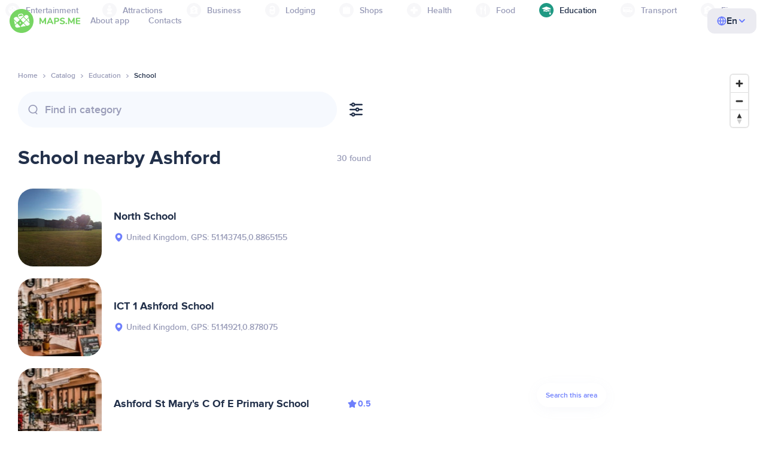

--- FILE ---
content_type: image/svg+xml
request_url: https://maps.me/img/burger-close.svg
body_size: 179
content:
<svg width="24" height="24" viewBox="0 0 24 24" fill="none" xmlns="http://www.w3.org/2000/svg">
<path d="M18 6L6 18" stroke="#22274A" stroke-width="2" stroke-linecap="round" stroke-linejoin="round"/>
<path d="M6 6L18 18" stroke="#22274A" stroke-width="2" stroke-linecap="round" stroke-linejoin="round"/>
</svg>
